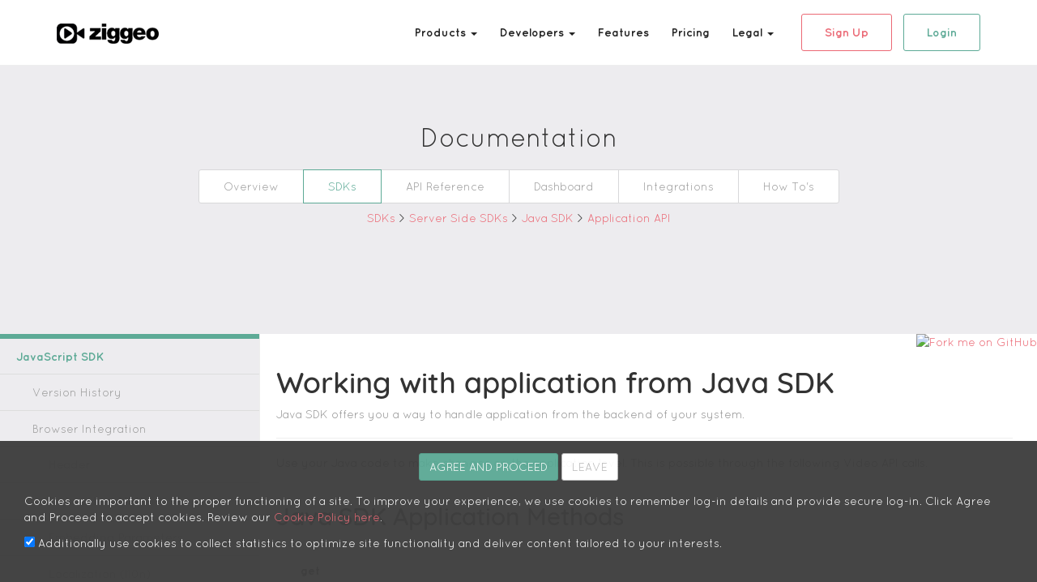

--- FILE ---
content_type: text/html
request_url: https://ziggeo.com/docs/sdks/server-side/java/application/
body_size: 5724
content:
<!DOCTYPE html> <html lang="en"> <head> <meta charset="utf-8"> <meta http-equiv="X-UA-Compatible" content="IE=edge"> <meta property="og:type" content="website"> <meta name="HandheldFriendly" content="true"> <meta name="twitter:card" content="summary"> <meta name="viewport" content="width=device-width,initial-scale=1"> <meta property="og:url" content="https://ziggeo.com"> <meta name="twitter:domain" content="https://ziggeo.com"> <meta property="og:image" content="https://ziggeo.com/assets/imgs/logos/logo-white-bg.png"> <meta name="twitter:image" content="https://ziggeo.com/assets/imgs/logos/logo-white-bg.png"> <meta name="twitter:site" content="@ziggeo"> <meta name="author" content="Ziggeo"> <meta property="og:title" content="Java SDK&#39;s way to manage application - Ziggeo"> <meta name="twitter:title" content="Java SDK&#39;s way to manage application - Ziggeo"> <meta property="og:description" content="Java SDK offers you a way to handle application from the backend of your system."> <meta name="twitter:description" content="Java SDK offers you a way to handle application from the backend of your system."> <meta name="description" content="Java SDK offers you a way to handle application from the backend of your system."> <meta name="keywords" content="video software,video management,video solution,video solutions,video recorder,video player,Ziggeo,talent acquisition technology,recruitment technology,video,webcam,record,embed,API,video API,webRTC video recorder,embed recorder,iOS,iPhone,iPad,Android,video component,video widget,asynchronous video API,asynchronous API,streaming video,streaming video API,recording video,recording video API,webcam API,free webcam,programming,developer,flash player,flash recorder,flv player,programming flv"> <link rel="canonical" href="https://ziggeo.com/docs/sdks/server-side/java/application/"> <title> Java SDK's way to manage application - Ziggeo </title> <link rel="shortcut icon" href="/assets/icons/favicon.ico"> </head> <body class="is-guest"> <script>top!=self&&top.location.replace(document.location),(-1===location.hostname.indexOf("ziggeo.com")||0<=location.hostname.indexOf("dev"))&&(window.had_error=!1,window.onerror=function(o,e,r){window.had_error||alert("There is a javascript error in\n"+e+"\nline "+r+":\n"+o+"\n"),window.had_error=!0}),window.deferScript=function(o){window.deferredScripts=window.deferredScripts||[],window.deferredScripts.push(o)}</script> <script>!function(e,t,a,n){e[n]=e[n]||[],e[n].push({"gtm.start":(new Date).getTime(),event:"gtm.js"});e=t.getElementsByTagName(a)[0],n=t.createElement(a);n.async=!0,n.src="https://www.googletagmanager.com/gtm.js?id=GTM-K7TTL77",e.parentNode.insertBefore(n,e)}(window,document,"script","dataLayer")</script> <link href="/assets/css/styles.min.css?v=0.2.300" rel="stylesheet"> <nav class="navbar navbar-default navbar-static-top navbar-white"> <div class="container"> <div class="navbar-header"> <button type="button" class="navbar-toggle collapsed" data-toggle="collapse" data-target="#navbar" aria-expanded="false" aria-controls="navbar"> <span class="sr-only"> Toggle navigation </span> <span class="icon-bar"></span> <span class="icon-bar"></span> <span class="icon-bar"></span> </button> <a class="guest-only navbar-brand" href="/"> <img src="/assets/imgs/logos/header_logo.png" alt="Ziggeo" style="width:126px; height:25px;"> </a> <a class="account-only navbar-brand" href="/dashboard"> <img src="/assets/imgs/logos/header_logo.png" alt="Ziggeo" style="width:126px; height:25px;"> </a> </div> <div id="navbar" class="navbar-collapse collapse"> <ul class="nav navbar-nav navbar-center"> <li class="dropdown"> <a href="#" class="dropdown-toggle" data-toggle="dropdown" role="button" aria-haspopup="true" aria-expanded="false"> Products <span class="caret"></span> </a> <ul class="dropdown-menu"> <li> <a href="/products">See All Products</a> </li> <li role="separator" class="divider"></li> <li class="dropdown-header"> Ziggeo Products </li> <li> <a href="/video-recorder">Video Recorder</a> </li> <li> <a href="/video-transcoder">Video Transcoder</a> </li> <li> <a href="/video-player">Video Player</a> </li> <li> <a href="/screen-recorder">Screen Recorder</a> </li> <li> <a href="/video-hosting">Video Hosting</a> </li> <li> <a href="/video-management">Video Manager</a> </li> <li> <a href="/video-analytics">Video Analytics</a> </li> <li> <a href="/video-sdks">Video SDKs</a> </li> <li> <a href="/video-ai">Video AI</a> </li> <li role="separator" class="divider"></li> <li class="dropdown-header"> Ziggeo Milestones </li> <li> <a href="/timeline">Ziggeo Timeline</a> </li> <li> <a href="/roadmap">Ziggeo Roadmap</a> </li> </ul> </li> <li class="dropdown"> <a href="#" class="dropdown-toggle" data-toggle="dropdown" role="button" aria-haspopup="true" aria-expanded="false"> Developers <span class="caret"></span> </a> <ul class="dropdown-menu"> <li class="dropdown-header"> Learn </li> <li> <a href="/quickstart">Quick Start</a> </li> <li> <a href="/screencasts">Screencasts</a> </li> <li> <a href="/webinars">Webinars</a> </li> <li role="separator" class="divider"></li> <li class="dropdown-header"> Reference </li> <li> <a href="/docs">Documentation</a> </li> <li> <a href="https://support.ziggeo.com">FAQs</a> </li> <li> <a href="/integrations">Integrations</a> </li> <li role="separator" class="divider"></li> <li class="dropdown-header"> Sandboxes </li> <li> <a href="/sandbox/configuration">Configuration</a> </li> <li> <a href="/sandbox/serverside">Server-Side</a> </li> <li> <a href="/sandbox/authorization-tokens">Authorization Tokens</a> </li> <li> <a href="/sandbox/webhooks">Webhooks Builder</a> </li> <li role="separator" class="divider"></li> <li class="dropdown-header"> Community </li> <li> <a href="https://feedback.ziggeo.com">Feature Requests</a> </li> <li> <a href="https://support.ziggeo.com/hc/en-us/community/posts">Forum</a> </li> <li> <a href="https://stackoverflow.com/search?q=ziggeo">StackOverflow</a> </li> <li role="separator" class="divider"></li> <li class="dropdown-header"> Support </li> <li class="account-only"> <a href="#" data-mailto="737570706F7274407A696767656F2E636F6D" data-accountemail="true">Support</a> </li> <li> <a href="/dev-updates">Dev Updates</a> </li> </ul> </li> <li class="guest-only"> <a href="/features"> Features </a> </li> <li class="no-heroku" id="pricing-link"> <a href="/pricing"> Pricing </a> </li> <li class="dropdown"> <a href="#" class="dropdown-toggle" data-toggle="dropdown" role="button" aria-haspopup="true" aria-expanded="false"> Legal <span class="caret"></span> </a> <ul class="dropdown-menu"> <li><a href="/privacy">Privacy Policy</a></li> <li><a href="/cookies">Cookie Policy</a></li> <li><a href="/aup">Acceptable Use Policy</a></li> <li><a href="/terms">Terms of Service</a></li> <li><a href="/sla">Service Level Agreement</a></li> <li><a href="/dmca">DMCA Copyright Policy</a></li> <li><a href="/privacyshield">Privacy Shield</a></li> <li role="separator" class="divider"></li> <li><a href="javascript:App.Services.Modals.showCookieNotice()">Change My Cookie Settings</a></li> </ul> </li> <li class="guest-only"> <a href="/signup" class="btn-sign-up" style="display:none"> Free Trial </a> <a href="/signup" class="btn-sign-up" style=""> Sign Up </a> </li> <li class="guest-only"> <a href="/signin" class="btn-login"> Login </a> </li> <li class="dropdown account-only hidden-xs hidden-sm" id="notifications-dyn" style="display:none"> </li> <li class="dropdown account-only"> <a href="#" class="dropdown-toggle profile-link" data-toggle="dropdown" role="button" aria-haspopup="true" aria-expanded="false"> <span class="profile-icon"></span> <span id="profile-name"> Ziggeo </span> </a> <ul class="dropdown-menu"> <li> <a href="/dashboard"> Dashboard </a> </li> <li role="separator" class="divider no-heroku"></li> <li class="no-heroku"> <a href="/account"> Settings </a> </li> <li class="no-heroku"> <a href="/security"> Security </a> </li> <li role="separator" class="divider no-heroku"></li> <li class="no-heroku"> <a href="/signout"> Sign Out </a> </li> </ul> </li> </ul> </div> </div> </nav> <section class="section sections-header bg-gray"> <div class="container text-center"> <h3 class="section-title"> Documentation </h3> <div class="text-center user-group"> <div class="btn-group nav nav-pills"> <a class="btn btn-default" href="/docs"> Overview </a> <a class="btn btn-default active" href="/docs/sdks"> SDKs </a> <a class="btn btn-default" href="/docs/api"> API Reference </a> <a class="btn btn-default" href="/docs/dashboard"> Dashboard </a> <a class="btn btn-default" href="/docs/integrations"> Integrations </a> <a class="btn btn-default" href="/docs/how-tos"> How To's </a> </div> <div class="breadcrumbs-container"> <a href="/docs/sdks"> SDKs </a> &gt; <a href="/docs/sdks/server-side"> Server Side SDKs </a> &gt; <a href="/docs/sdks/server-side/java"> Java SDK </a> &gt; <a href="/docs/sdks/server-side/java/application"> Application API </a> </div> </div> </div> </section> <section class="section doc-section"> <div class="row"> <div class="col-md-3 col-sm-4 side-bar-container"> <div class="list-group side-bar"> <ul class="nav"> <li class="active"> <a href="/docs/sdks/javascript" class="list-group-item"> JavaScript SDK </a> <ul class="nav"> <li> <a href="/docs/sdks/javascript/version-history" class="list-group-item item-child"> Version History </a> </li> <li> <a href="/docs/sdks/javascript/browser-integration" class="list-group-item item-child"> Browser Integration </a> <ul class="nav sub"> <li> <a href="/docs/sdks/javascript/browser-integration/header" class="list-group-item item-child sub-item"> Header </a> </li> <li> <a href="/docs/sdks/javascript/browser-integration/embed-methods" class="list-group-item item-child sub-item"> Embedding Methods </a> </li> <li> <a href="/docs/sdks/javascript/browser-integration/parameters" class="list-group-item item-child sub-item"> Embedding Parameters </a> </li> <li> <a href="/docs/sdks/javascript/browser-integration/localization" class="list-group-item item-child sub-item"> Localization (l10n) </a> </li> </ul> </li> <li> <a href="/docs/sdks/javascript/browser-interaction" class="list-group-item item-child"> Browser Interaction </a> <ul class="nav sub"> <li> <a href="/docs/sdks/javascript/browser-interaction/events" class="list-group-item item-child sub-item"> Embedding Events </a> </li> <li> <a href="/docs/sdks/javascript/browser-interaction/application-embedding-events" class="list-group-item item-child sub-item"> Application Embedding Events </a> </li> <li> <a href="/docs/sdks/javascript/browser-interaction/application-events" class="list-group-item item-child sub-item"> Application Level Events </a> </li> <li> <a href="/docs/sdks/javascript/browser-interaction/methods" class="list-group-item item-child sub-item"> Callable Methods </a> </li> </ul> </li> <li> <a href="/docs/sdks/javascript/api" class="list-group-item item-child"> API Tree </a> </li> <li> <a href="/docs/sdks/javascript/knowledge-base" class="list-group-item item-child"> Knowledge Base </a> </li> <li> <a href="/docs/sdks/javascript/integrations" class="list-group-item item-child"> Integrations </a> <ul class="nav sub"> <li> <a href="/docs/sdks/javascript/integrations/react" class="list-group-item item-child sub-item"> React SDK </a> </li> <li> <a href="/docs/sdks/javascript/integrations/angular" class="list-group-item item-child sub-item"> Angular SDK </a> </li> <li> <a href="/docs/sdks/javascript/integrations/vue" class="list-group-item item-child sub-item"> VueJS SDK </a> </li> </ul> </li> </ul> </li> <li class="active"> <a href="/docs/sdks/server-side" class="list-group-item"> Server Side SDKs </a> <ul class="nav"> <li> <a href="/docs/sdks/server-side/php" class="list-group-item item-child"> PHP SDK </a> <ul class="nav sub"> <li> <a href="/docs/sdks/server-side/php/analytics" class="list-group-item item-child sub-item"> Analytics API </a> </li> <li> <a href="/docs/sdks/server-side/php/application" class="list-group-item item-child sub-item"> Application API </a> </li> <li> <a href="/docs/sdks/server-side/php/auth-tokens" class="list-group-item item-child sub-item"> Auth Tokens API </a> </li> <li> <a href="/docs/sdks/server-side/php/effect-profiles" class="list-group-item item-child sub-item"> Effect Profiles API </a> </li> <li> <a href="/docs/sdks/server-side/php/meta-profiles" class="list-group-item item-child sub-item"> Meta Profiles API </a> </li> <li> <a href="/docs/sdks/server-side/php/videos" class="list-group-item item-child sub-item"> Videos API </a> </li> <li> <a href="/docs/sdks/server-side/php/video-streams" class="list-group-item item-child sub-item"> Video Streams API </a> </li> <li> <a href="/docs/sdks/server-side/php/webhooks" class="list-group-item item-child sub-item"> Webhooks API </a> </li> </ul> </li> <li> <a href="/docs/sdks/server-side/python" class="list-group-item item-child"> Python SDK </a> <ul class="nav sub"> <li> <a href="/docs/sdks/server-side/python/analytics" class="list-group-item item-child sub-item"> Analytics API </a> </li> <li> <a href="/docs/sdks/server-side/python/application" class="list-group-item item-child sub-item"> Application API </a> </li> <li> <a href="/docs/sdks/server-side/python/auth-tokens" class="list-group-item item-child sub-item"> Auth Tokens API </a> </li> <li> <a href="/docs/sdks/server-side/python/effect-profiles" class="list-group-item item-child sub-item"> Effect Profiles API </a> </li> <li> <a href="/docs/sdks/server-side/python/meta-profiles" class="list-group-item item-child sub-item"> Meta Profiles API </a> </li> <li> <a href="/docs/sdks/server-side/python/videos" class="list-group-item item-child sub-item"> Videos API </a> </li> <li> <a href="/docs/sdks/server-side/python/video-streams" class="list-group-item item-child sub-item"> Video Streams API </a> </li> <li> <a href="/docs/sdks/server-side/python/webhooks" class="list-group-item item-child sub-item"> Webhooks API </a> </li> </ul> </li> <li> <a href="/docs/sdks/server-side/node" class="list-group-item item-child"> Node.js SDK </a> <ul class="nav sub"> <li> <a href="/docs/sdks/server-side/node/analytics" class="list-group-item item-child sub-item"> Analytics API </a> </li> <li> <a href="/docs/sdks/server-side/node/application" class="list-group-item item-child sub-item"> Application API </a> </li> <li> <a href="/docs/sdks/server-side/node/auth-tokens" class="list-group-item item-child sub-item"> Auth Tokens API </a> </li> <li> <a href="/docs/sdks/server-side/node/effect-profiles" class="list-group-item item-child sub-item"> Effect Profiles API </a> </li> <li> <a href="/docs/sdks/server-side/node/meta-profiles" class="list-group-item item-child sub-item"> Meta Profiles API </a> </li> <li> <a href="/docs/sdks/server-side/node/videos" class="list-group-item item-child sub-item"> Videos API </a> </li> <li> <a href="/docs/sdks/server-side/node/video-streams" class="list-group-item item-child sub-item"> Video Streams API </a> </li> <li> <a href="/docs/sdks/server-side/node/webhooks" class="list-group-item item-child sub-item"> Webhooks API </a> </li> </ul> </li> <li> <a href="/docs/sdks/server-side/ruby" class="list-group-item item-child"> Ruby SDK </a> <ul class="nav sub"> <li> <a href="/docs/sdks/server-side/ruby/analytics" class="list-group-item item-child sub-item"> Analytics API </a> </li> <li> <a href="/docs/sdks/server-side/ruby/application" class="list-group-item item-child sub-item"> Application API </a> </li> <li> <a href="/docs/sdks/server-side/ruby/auth-tokens" class="list-group-item item-child sub-item"> Auth Tokens API </a> </li> <li> <a href="/docs/sdks/server-side/ruby/effect-profiles" class="list-group-item item-child sub-item"> Effect Profiles API </a> </li> <li> <a href="/docs/sdks/server-side/ruby/meta-profiles" class="list-group-item item-child sub-item"> Meta Profiles API </a> </li> <li> <a href="/docs/sdks/server-side/ruby/videos" class="list-group-item item-child sub-item"> Videos API </a> </li> <li> <a href="/docs/sdks/server-side/ruby/video-streams" class="list-group-item item-child sub-item"> Video Streams API </a> </li> <li> <a href="/docs/sdks/server-side/ruby/webhooks" class="list-group-item item-child sub-item"> Webhooks API </a> </li> </ul> </li> <li> <a href="/docs/sdks/server-side/java" class="list-group-item item-child"> Java SDK </a> <ul class="nav sub"> <li> <a href="/docs/sdks/server-side/java/analytics" class="list-group-item item-child sub-item"> Analytics API </a> </li> <li> <a href="/docs/sdks/server-side/java/application" class="list-group-item item-child sub-item"> Application API </a> </li> <li> <a href="/docs/sdks/server-side/java/auth-tokens" class="list-group-item item-child sub-item"> Auth Tokens API </a> </li> <li> <a href="/docs/sdks/server-side/java/effect-profiles" class="list-group-item item-child sub-item"> Effect Profiles API </a> </li> <li> <a href="/docs/sdks/server-side/java/meta-profiles" class="list-group-item item-child sub-item"> Meta Profiles API </a> </li> <li> <a href="/docs/sdks/server-side/java/videos" class="list-group-item item-child sub-item"> Videos API </a> </li> <li> <a href="/docs/sdks/server-side/java/video-streams" class="list-group-item item-child sub-item"> Video Streams API </a> </li> <li> <a href="/docs/sdks/server-side/java/webhooks" class="list-group-item item-child sub-item"> Webhooks API </a> </li> </ul> </li> <li> <a href="/docs/sdks/server-side/csharp" class="list-group-item item-child"> C# SDK </a> <ul class="nav sub"> <li> <a href="/docs/sdks/server-side/csharp/analytics" class="list-group-item item-child sub-item"> Analytics API </a> </li> <li> <a href="/docs/sdks/server-side/csharp/application" class="list-group-item item-child sub-item"> Application API </a> </li> <li> <a href="/docs/sdks/server-side/csharp/auth-tokens" class="list-group-item item-child sub-item"> Auth Tokens API </a> </li> <li> <a href="/docs/sdks/server-side/csharp/effect-profiles" class="list-group-item item-child sub-item"> Effect Profiles API </a> </li> <li> <a href="/docs/sdks/server-side/csharp/meta-profiles" class="list-group-item item-child sub-item"> Meta Profiles API </a> </li> <li> <a href="/docs/sdks/server-side/csharp/videos" class="list-group-item item-child sub-item"> Videos API </a> </li> <li> <a href="/docs/sdks/server-side/csharp/video-streams" class="list-group-item item-child sub-item"> Video Streams API </a> </li> <li> <a href="/docs/sdks/server-side/csharp/webhooks" class="list-group-item item-child sub-item"> Webhooks API </a> </li> </ul> </li> </ul> </li> <li class="active"> <a href="/docs/sdks/mobile" class="list-group-item"> Mobile SDKs </a> <ul class="nav"> <li> <a href="/docs/sdks/mobile/ios" class="list-group-item item-child"> iOS Objective C SDK </a> </li> <li> <a href="/docs/sdks/mobile/swift" class="list-group-item item-child"> iOS Swift SDK </a> </li> <li> <a href="/docs/sdks/mobile/android" class="list-group-item item-child"> Android SDK </a> </li> <li> <a href="/docs/sdks/mobile/cordova" class="list-group-item item-child"> Cordova / PhoneGap </a> </li> <li> <a href="/docs/sdks/mobile/react-native" class="list-group-item item-child"> React Native </a> </li> <li> <a href="/docs/sdks/mobile/ionic" class="list-group-item item-child"> Ionic </a> </li> <li> <a href="/docs/sdks/mobile/xamarin" class="list-group-item item-child"> Xamarin </a> </li> </ul> </li> </ul> </div> </div> <div class="col-md-9 col-sm-8 doc-section-content"> <div class="doc-content"> <div class="page-header"> <h1>Working with application from Java SDK</h1> <p>Java SDK offers you a way to handle application from the backend of your system.</p> </div> </div> <div> <div class="section-content"> <p>Use your Java code to make changes on the application level. This is possible through the following Video API calls.</p> </div> </div> <div> <a href="https://github.com/Ziggeo/ZiggeoJavaSdk"> <img style="position: absolute; top: 0; right: 0; border: 0;" src="https://camo.githubusercontent.com/652c5b9acfaddf3a9c326fa6bde407b87f7be0f4/68747470733a2f2f73332e616d617a6f6e6177732e636f6d2f6769746875622f726962626f6e732f666f726b6d655f72696768745f6f72616e67655f6666373630302e706e67" alt="Fork me on GitHub" data-canonical-src="https://s3.amazonaws.com/github/ribbons/forkme_right_orange_ff7600.png"> </a> </div> <div> <div class="page-header"> <h2> Java SDK Application Methods </h2> </div> <ul class="sdk_section"> <li> <b>get</b> <div class="description">Read application.</div> <pre data-lang-code="java" class="prettyprint lang-java">
ziggeo.application().get()
</pre> <div class="return_value"> This method returns JSON </div> </li> <li> <b>update</b> <div class="description">Update application.</div> <pre data-lang-code="java" class="prettyprint lang-java">
ziggeo.application().update(JSONObject arguments)
</pre> <ol> <li> <b>volatile</b> <i>Will this object automatically be deleted if it remains empty?</i> </li> <li> <b>name</b> <i>Name of the application</i> </li> <li> <b>auth_token_required_for_create</b> <i>Require auth token for creating videos</i> </li> <li> <b>auth_token_required_for_update</b> <i>Require auth token for updating videos</i> </li> <li> <b>auth_token_required_for_read</b> <i>Require auth token for reading videos</i> </li> <li> <b>auth_token_required_for_destroy</b> <i>Require auth token for deleting videos</i> </li> <li> <b>client_can_index_videos</b> <i>Client is allowed to perform the index operation</i> </li> <li> <b>client_cannot_access_unaccepted_videos</b> <i>Client cannot view unaccepted videos</i> </li> <li> <b>enable_video_subpages</b> <i>Enable hosted video pages</i> </li> </ol> <div class="return_value"> This method returns JSON </div> </li> <li> <b>get_stats</b> <div class="description">Read application stats</div> <pre data-lang-code="java" class="prettyprint lang-java">
ziggeo.application().get_stats(JSONObject arguments)
</pre> <ol> <li> <b>period</b> <i>Optional. Can be 'year' or 'month'.</i> </li> </ol> <div class="return_value"> This method returns JSON </div> </li> </ul> <script>deferScript(function(){$(document).ready(function(){$(".sample").hide(),$(".showsample").click(function(e){$("."+e.target.id).toggle()})})})</script> </div> </div> </div> </section> <script>window.deferScript(function(){var d,e;(e=document.URL)&&(-1<e.indexOf(".com")&&(d=e.substr(e.indexOf(".com")+4)),-1<(d=-1<e.indexOf("localhost")?e.substr(e.indexOf("/",e.indexOf("localhost"))):d).indexOf("#")&&(d=d.substr(0,d.indexOf("#"))),$('ul.nav a[href="'+d+'"]').addClass("active"))})</script> <footer> <section class="footer-lg footer-bg"> <div class="container"> <div class="row"> <div class="col-lg-4 col-md-4 col-sm-6 col-xs-12 f-content"> <h4>Links</h4> <ul class="list-unstyled list-inline footer-links footer-links-double"> <li><a href="/about">About</a></li> <li><a href="/press">Press</a></li> <li><a href="/presskit">Press Kit</a></li> <li><a href="/events">Ziggeo at Events</a></li> <li><a href="/why-video">Why Video?</a></li> <li><a href="/why-ziggeo">Why Ziggeo?</a></li> <li><a href="/products">Products</a></li> <li><a href="/features">Features</a></li> <li><a href="/features/regions">Deployment Regions</a></li> <li><a href="/quickstart">Quick Start</a></li> <li><a href="/how-to-record">How to record?</a></li> <li><a href="/screencasts">Screencasts</a></li> <li><a href="/webinars">Webinars</a></li> <li><a href="/usecases">Use Cases</a></li> <li><a href="/whitepapers">White Papers</a></li> <li><a href="/casestudies">Case Studies</a></li> <li><a href="/certification">Certification Program</a></li> <li><a href="/timeline">Timeline</a></li> <li><a href="/roadmap">Roadmap</a></li> <li><a href="/sitemap">Sitemap</a></li> </ul> </div> <div class="col-lg-3 col-md-3 col-sm-6 col-xs-12 f-content"> <h4>Legal</h4> <ul class="list-unstyled list-inline footer-links"> <li><a href="/privacy">Privacy Policy</a></li> <li><a href="/cookies">Cookie Policy</a></li> <li><a href="/aup">Acceptable Use Policy</a></li> <li><a href="/terms">Terms of Service</a></li> <li><a href="/sla">Service Level Agreement</a></li> <li><a href="/dmca">DMCA Copyright Policy</a></li> <li><a href="/privacyshield">Privacy Shield</a></li> <li><a href="/code-of-ethics">Code Of Ethics</a></li> </ul> </div> <div class="col-lg-2 col-md-2 col-sm-6 col-xs-12 f-content"> <h4>Compliance</h4> <ul class="list-unstyled list-inline footer-links"> <li><a href="/gdpr">GDPR</a></li> <li><a href="/hipaa">HIPAA</a></li> <li><a href="/pci">PCI</a></li> <li><a href="/soc2">SOC2</a></li> <li><a href="/ccpa">CCPA</a></li> </ul> </div> <div class="col-lg-2 col-md-2 col-sm-6 col-xs-12 f-content"> <h4>Contact Us</h4> <ul class="list-unstyled list-inline footer-links"> <li> <span class="ls-head guest-only"><a href="#" data-mailto="73616C6573407A696767656F2E636F6D">Email</a></span> <span class="ls-head account-only"><a href="#" data-mailto="737570706F7274407A696767656F2E636F6D">Email</a></span> </li> <li> <span class="ls-content"><a href="http://status.ziggeo.com" target="_blank" rel="noopener noreferrer">Status</a></span> </li> <li> <span class="ls-head"><a href="https://ziggeo.com/blog" target="_blank" rel="noopener noreferrer">Blog</a></span> </li> <li> <span class="ls-content"><a href="https://support.ziggeo.com" target="_blank" rel="noopener noreferrer">Helpdesk</a></span> </li> <li> <span class="ls-head"><a href="https://twitter.com/ziggeo" target="_blank" rel="noopener noreferrer">Twitter</a></span> </li> <li> <span class="ls-content"><a href="https://facebook.com/ziggeo" target="_blank" rel="noopener noreferrer">Facebook</a></span> </li> <li> <span class="ls-head"><a href="https://www.linkedin.com/company/ziggeo" target="_blank" rel="noopener noreferrer">LinkedIn</a></span> </li> <li> <span class="ls-content"><a href="https://www.instagram.com/ziggeoinc" target="_blank" rel="publisher noopener noreferrer">Instagram</a></span> </li> <li> <span class="ls-head"><a href="https://twitter.com/ziggeodev" target="_blank" rel="noopener noreferrer">Twitter Dev</a></span> </li> <li> <span class="ls-content"><a href="https://github.com/Ziggeo" target="_blank" rel="noopener noreferrer">Github</a></span> </li> <li> <span class="ls-content hidden"> <a href="tel:+1-931-994-4436"> +1 (931) 994-4436 </a> </span> </li> </ul> </div> </div> </div> </section> <section class="footer-lg footer-bg" style="background: #3f3f3f"> <div class="container"> <div class="row"> <div class="col-lg-3 col-md-3 col-sm-6 col-xs-12 f-content"> <h4 id="newsletter-title">Get the Ziggeo newsletter</h4> <div class="subcription-form" id="newsletter-form"> <div class="form-group"> <div class="input-group"> <input type="email" value="" class="form-control" placeholder="Enter your email" id="newsletter-email"> <span class="input-group-btn"> <button class="btn btn-primary" type="submit" id="newsletter-submit"> <i class="glyphicon glyphicon-send"></i> </button> </span> </div> </div> </div> </div> <div class="col-lg-3 col-md-3 col-sm-6 col-xs-12 f-content"> <h4 class="contributing-sponsor-title">Contributing Sponsor of</h4> <a href="http://betajs.com" target="_blank" rel="noopener noreferrer"> <img src="/assets/imgs/logos/betajs.png" class="contributing-sponsor-image" alt="BetaJS" style="width:72px; height:24px;"> </a> </div> <div class="col-lg-3 col-md-3 col-sm-6 col-xs-12 f-content"> <h4 class="organizer-of-title">Organizer of</h4> <a href="https://videohackday.com" target="_blank" rel="noopener noreferrer"> <img src="/assets/imgs/logos/video-hack-day-logo.png" class="organizer-of-image" alt="Video Hack Day" style="width:140px; height:10px;"> </a> </div> <div class="col-lg-3 col-md-3 col-sm-6 col-xs-12 f-content"> <h4 class="organizer-of-title">Engineers:</h4> <p class="form-span"> <a href="/jumpstart"> <i class="glyphicon glyphicon-heart-empty"></i> We love you </a> </p> </div> </div> </div> </section> <div class="footer-sm bg-light-gray"> <div class="container"> <div class="text-center"> <img src="/assets/imgs/logos/logo_white.png" alt="Ziggeo" style="width:126px; height:25px;"> </div> </div> </div> </footer> <script>window.ZiggeoWeb=!0;try{var port=parseInt(document.location.port,10);16953===port&&(window.ZiggeoWeb=!1,window.ZiggeoDev=!0),25364===port&&(window.ZiggeoWeb=!1)}catch(o){}</script> <script src="/assets/js/scripts.min.js?v=0.2.300"></script> <script>App.Services.GlobalVideoApi.initDefaultSdk()</script> </body> </html>